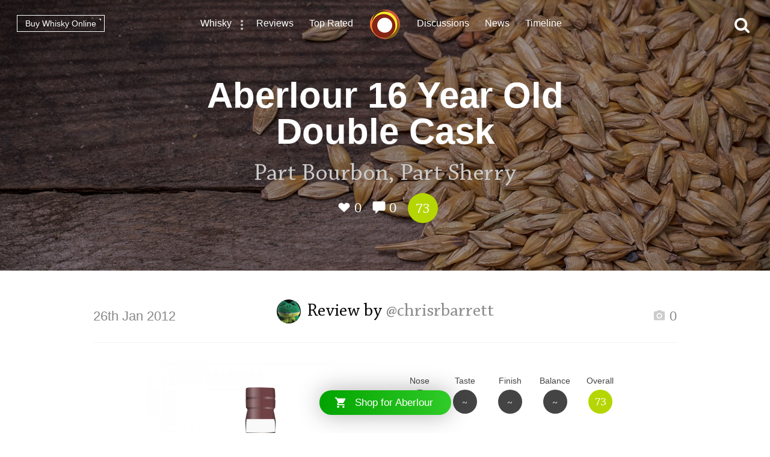

--- FILE ---
content_type: text/html; charset=utf-8
request_url: https://www.connosr.com/aberlour-16-year-old-double-cask-whisky-review-3097
body_size: 22427
content:
<!DOCTYPE html><html lang="en"><head><meta charset="UTF-8" /><title>Review of Aberlour 16 Year Old Double Cask by @chrisrbarrett - Whisky Connosr</title><meta charset="UTF-8" /><meta name="description" content="A review of Aberlour 16 Year Old Double Cask by @chrisrbarrett who rated this whisky 73/100. Read the tasting notes and find other Aberlour whiskey reviews" /><meta name="viewport" content="width=device-width, initial-scale=1, maximum-scale=1, user-scalable=0" /><link rel="canonical" href="https://www.connosr.com/aberlour-16-year-old-double-cask-whisky-reviews-743" /><link rel="stylesheet" type="text/css" href="/assets/dist/connosr-all.min.css?v=20260121" /><!--[if IE]><style type="text/css">.gradient {filter: none;}</style><![endif]--><link rel="apple-touch-icon" sizes="57x57" href="/assets/icons/apple-touch-icon-57x57.png" /><link rel="apple-touch-icon" sizes="60x60" href="/assets/icons/apple-touch-icon-60x60.png" /><link rel="apple-touch-icon" sizes="72x72" href="/assets/icons/apple-touch-icon-72x72.png" /><link rel="apple-touch-icon" sizes="76x76" href="/assets/icons/apple-touch-icon-76x76.png" /><link rel="apple-touch-icon" sizes="114x114" href="/assets/icons/apple-touch-icon-114x114.png" /><link rel="apple-touch-icon" sizes="120x120" href="/assets/icons/apple-touch-icon-120x120.png" /><link rel="apple-touch-icon" sizes="144x144" href="/assets/icons/apple-touch-icon-144x144.png" /><link rel="apple-touch-icon" sizes="152x152" href="/assets/icons/apple-touch-icon-152x152.png" /><link rel="apple-touch-icon" sizes="180x180" href="/assets/icons/apple-touch-icon-180x180.png" /><link rel="icon" type="image/png" href="/assets/icons/favicon-32x32.png" sizes="32x32" /><link rel="icon" type="image/png" href="/assets/icons/android-chrome-192x192.png" sizes="192x192" /><link rel="icon" type="image/png" href="/assets/icons/favicon-96x96.png" sizes="96x96" /><link rel="icon" type="image/png" href="/assets/icons/favicon-16x16.png" sizes="16x16" /><link rel="manifest" href="/assets/icons/manifest.json" /><link rel="mask-icon" href="/assets/icons/safari-pinned-tab.svg" color="#f47c3a" /><link rel="shortcut icon" href="/assets/icons/favicon.ico" /><meta name="msapplication-TileColor" content="#da532c" /><meta name="msapplication-TileImage" content="/assets/icons/mstile-144x144.png" /><meta name="msapplication-config" content="/assets/icons/browserconfig.xml" /><meta name="theme-color" content="#ffffff" /><meta property="og:title" content="Review of Aberlour 16 Year Old Double Cask by @chrisrbarrett on Whisky Connosr" /><meta property="og:description" content="Read @chrisrbarrett's review of Aberlour 16 Year Old Double Cask and other community whisky reviews on Whisky Connosr" /><meta property="og:type" content="article" /><meta property="og:url" content="https://www.connosr.com/aberlour-16-year-old-double-cask-whisky-review-3097" /><meta property="fb:app_id" content="483474068528823" /><meta property="og:site_name" content="Whisky Connosr" /><meta property="og:image" content="https://www.connosr.com/annotate/facebook/review/14664/aberlour-16-year-old-double-cask-whisky-review-3097.jpg" /><meta property="og:image:width" content="1200" /><meta property="og:image:height" content="627" /><meta property="article:publisher" content="https://www.facebook.com/connosr/" /><meta property="article:published_time" content="2012-01-26T00:00:00+00:00" /><meta property="article:section" content="Whisky Reviews" /><meta name="twitter:card" content="photo" /><meta name="twitter:title" content="Review of Aberlour 16 Year Old Double Cask by @chrisrbarrett on Whisky Connosr" /><meta name="twitter:description" content="Read @chrisrbarrett's review of Aberlour 16 Year Old Double Cask and other community whisky reviews on Whisky Connosr" /><meta name="twitter:image" content="https://www.connosr.com/annotate/twitter/review/14664/aberlour-16-year-old-double-cask-whisky-review-3097.jpg" /><meta name="twitter:image:alt" content="Review of Aberlour 16 Year Old Double Cask by @chrisrbarrett on Whisky Connosr" /><meta name="twitter:site" content="@Connosr" /><meta name="format-detection" content="telephone=no" /><script>window.dataLayer = window.dataLayer || []; dataLayer.push({ 'brandName': 'Aberlour', 'category': 'Scotch Whisky', 'region': 'Speyside Whisky', 'productName': 'Aberlour 16 Year Old Double Cask', 'productRating': '85.28', 'productTotalReviews': '16', 'reviewRating': '73', 'reviewTotalLikes': '0', 'reviewTotalComments': '0', 'author': 'chrisrbarrett', 'date': '2012-01-26T00:00:00+00:00', 'loginStatus': 'false', 'templateType': 'review' }); </script><script>(function(w,d,s,l,i){w[l]=w[l]||[];w[l].push({'gtm.start':
					new Date().getTime(),event:'gtm.js'});var f=d.getElementsByTagName(s)[0],
					j=d.createElement(s),dl=l!='dataLayer'?'&amp;l='+l:'';j.async=true;j.src=
					'https://www.googletagmanager.com/gtm.js?id='+i+dl;f.parentNode.insertBefore(j,f);
					})(window,document,'script','dataLayer','GTM-WXLJLNL8');</script><script>var connosr = { user: {} }; connosr.user['status'] = false; connosr.overlayMenu = { mobile: { items: [ { name: "Whisky", href: "/whisky-brands-distilleries" }, { name: "Reviews", href: "/whisky-reviews" }, { name: "Top Rated", href: "/top-rated-whisky-list" }, { name: "Discussions", href: "/discussions" }, { name: "News", href: "/whisky-news" }, { name: "Timeline", href: "/timeline" }, { name: "Discord Server", href: "https://discord.gg/REpS6rwy", divider: true } ] }, create: { items: [ { name: "Write a review", href: "/create/review" }, { name: "Start a discussion", href: "/create/discussion" }, { name: "Add to cabinet", href: "/@/cabinet" }, { name: "Add to wish list", href: "/@/wish-list" } ] }, account: { items: [ ] } };</script><meta name="google-site-verification" content="ozWRVgi5GbDpRBFGwoeFzaBWUTOUtUo__MOHs6I0C2k" /><meta name="msvalidate.01" content="9CFB4BCF98AD50F79DD1333646E8BA49" /></head><body id="connosr" class=" timeline-count-update" data-timeline-count-frequency="5"><!-- Google Tag Manager (noscript) --><noscript><iframe src="https://www.googletagmanager.com/ns.html?id=GTM-TDS367W" height="0" width="0" style="display:none;visibility:hidden"></iframe></noscript><!-- End Google Tag Manager (noscript) --><div id="nav-more-menu" class="header-context-menu jq-dropdown jq-dropdown-tip"><ul class="jq-dropdown-menu"><li><a href="/scotch-whisky">Scotch whisky</a></li><li><a href="/japanese-whisky">Japanese whisky</a></li><li><a href="/american-whiskey">American whiskey</a></li><li><a href="/irish-whiskey">Irish whiskey</a></li><li><a href="/canadian-whisky">Canadian whisky</a></li><li><a href="/world-whisky">World whisky</a></li></ul></div><div id="wrapper"><div class="header-global "><nav><ul class="global-nav-list"><li class="nav-more"><a href="/whisky-brands-distilleries" title="Whisky brands &amp; distilleries">Whisky</a><span data-jq-dropdown="#nav-more-menu" data-horizontal-offset="1" data-vertical-offset="5"><i class="icon icon-dots-three-vertical"></i></span></li><li><a href="/whisky-reviews" title="Whisky reviews">Reviews</a></li><li><a href="/top-rated-whisky-list" title="Top rated whisky">Top Rated</a></li></ul></nav><a title="CONNOSR." href="/"><span class="logo-connosr">Whisky Connosr</span></a><nav><ul class="global-nav-list"><li><a href="/discussions" title="Whisky discussions">Discussions</a></li><li><a href="/whisky-news" title="Latest whisky news">News</a></li><li><a href="/timeline" title="Recent actvity timeline">Timeline <span class="timeline-count"></span></a></li></ul></nav></div><div class="nav-bar "></div><span title="Open the navigation menu" class="nav-icon nav-icon-menu "><i class="icon icon icon-bars"></i><span class="label">Menu</span></span><span title="Close the navigation menu" class="nav-icon nav-icon-search-close hidden "><i class="icon icon-close"></i></span><div class="global-buttons "><a class="button button--small outline white squared" href="https://www.whiskymarketplace.com/" target="_blank">Buy Whisky Online <i class="external"></i></a></div><span title="Search this site" class="nav-icon nav-icon-search "><i class="icon icon-search"></i></span><div id="page-data" data-url="/aberlour-16-year-old-double-cask-whisky-review-3097" data-page="1" data-brand-id="8221" data-author-id="602587"></div><style>

				.header-content {
					background-image:url(/image/2/1900/600/5/uploads/content/backgrounds/istock-475953396-1479830010.jpg);
				}

				.header-content .shade {
					background-color: rgba(0, 0, 0, 0.35);
				}

				@media screen and (max-width: 768px) {
				    .header-content {
						background-image:url(/image/2/1200/600/5/uploads/content/backgrounds/istock-475953396-1479830010.jpg);
					}
				}

				@media screen and (max-width: 420px) {
				    .header-content {
						background-image:url(/image/2/700/600/5/uploads/content/backgrounds/istock-475953396-1479830010.jpg);
					}
				}
				
			</style><article><div class="header-content" style="background-color:#7A5D4F;"><div class="shade"></div><header class="details"><h1>Aberlour 16 Year Old Double Cask</h1><p class="content-title"><span class="title">Part Bourbon, Part Sherry</span></p><p class="content-details"><span data-subject="14664" data-type="Review" class="action white"><i class="icon icon-heart-outlined"></i> <i class="value">0</i></span><span class="action link-only white" data-subject="14664" data-type="Review" data-mode="add" data-href="#comments"><i class="icon icon-comment"></i> <i class="value">0</i></span><span class="score-circle happy">73</span></p></header></div><div class="index-section margin-top"><div class="review"><section class="review-text"><header class="section-heading-review"><h2 class="wf-text"><a href="/@chrisrbarrett" style="height:40px; width:40px;" data-tipped-options="ajax: { data: { username: 'chrisrbarrett' } }" class="avatar tooltip has-image"><img width="40" height="40" src="/image/2/80/80/5/uploads/community/images/profile-legacy/3d63d0b64602cdedb765775a7a7e4f44.jpg" alt="@chrisrbarrett" /></a><span class="username">Review by <a href="@chrisrbarrett">@chrisrbarrett</a></span></h2><div class="meta"><p class="date wf-text">26th Jan 2012</p><p class="actions"><a class="review-gallery-set"><span class="action"><i class="icon icon icon-camera"></i> 0</span></a><div class="review-image-gallery"></div></p></div></header><div class="review-summary"><div class="image"><img src="/image/2/750/750/2/images/reviews/aberlour-16-year-old-double-cask-3097.jpg" alt="Aberlour 16 Year Old Double Cask" /></div><div class="info"><div class="review-scoring"><ul><li><span class="title">Nose</span><div class="score dark">~</div></li><li><span class="title">Taste</span><div class="score dark">~</div></li><li><span class="title">Finish</span><div class="score dark">~</div></li><li><span class="title">Balance</span><div class="score dark">~</div></li><li><span class="title">Overall</span><div class="score happy">73</div></li></ul></div><div class="narrow-collapse"><div class="narrow-collapse-action show-charts"><p><i class="icon icon-bar-chart" style="color:#b5d602;"></i> Show rating data charts</p></div><div class="review-stats narrow-collapse-content"><p class="sub-title">
										Distribution of ratings for this: <span class="button outline grey-light button--mini series-menu-button" data-target-type="brand" data-target-series="score-distribution-chart">brand</span> <span class="button outline grey-light button--mini series-menu-button" data-target-type="user" data-target-series="score-distribution-chart">user</span></p><div class="chart-wrapper hidden"><div class="chart score-distribution-chart" data-type="brand" data-highlight-score="73" data-highlight-color="#b5d602" data-highlight-title="This rating" data-height="140" data-label-size="13" data-grid-color="transparent" data-bar-color="#dedede" data-baseline-color="#dedede" data-h-title=""><div class="block-loading loading-height-140"><i class="icon icon-spin icon-refresh"></i></div></div></div><div class="chart-wrapper hidden"><div class="chart score-distribution-chart" data-type="user" data-highlight-score="73" data-highlight-color="#b5d602" data-highlight-title="This rating" data-height="140" data-label-size="13" data-grid-color="transparent" data-bar-color="#dedede" data-baseline-color="#dedede" data-h-title=""><div class="block-loading loading-height-140"><i class="icon icon-spin icon-refresh"></i></div></div></div></div></div></div></div><div class="facts"><ul><li><span class="title">Brand: </span><span class="data"><a href="/aberlour-scotch-whisky">Aberlour</a></span></li><li><span class="title">Type: </span><span class="data"><a href="/scotch-whisky">Scotch</a></span></li><li><span class="title">Region: </span><span class="data"><a href="/speyside-scotch-whisky">Speyside</a></span></li><li><span class="title">ABV: </span><span class="data">43%</span></li></ul></div><div class="review-body "><p>Colour is very deep reddish gold. Nose is very influenced by the age, with a tremendous amount of wood aromas. Turning to raisin and butter tart. Mild sherry oxidized flavours, a little simple, mild and smooth (aka, not our style).</p>
</div><div class="review-tags tag-list"><h3 class="title">Nose:</h3><ul><li><a href="/tag-vanilla" title="vanilla">vanilla </a></li><li><a href="/tag-woody" title="woody">woody </a></li></ul><h3 class="title">Body:</h3><ul><li><a href="/tag-full" title="full">full </a></li><li><a href="/tag-rich" title="rich">rich </a></li></ul><h3 class="title">Palate:</h3><ul><li><a href="/tag-sherry" title="sherry">sherry </a></li></ul></div></section></div></div></article><section class="index-section"><header class="section-heading-generic"><h2 class="wf-text">Related Aberlour reviews</h2></header><div class="content"><div class="review-list"><article><div class="image"><a href="/aberlour-16-year-old-double-cask-whisky-review-1433"><span class="shade"></span><img src="/image/2/180/180/2/images/reviews/aberlour-16-year-old-double-cask-1433.jpg" alt="Aberlour 16 Year Old Double Cask" /></a></div><div class="details"><h3><a href="/aberlour-16-year-old-double-cask-whisky-review-1433"><span class="product">Aberlour 16 Year Old Double Cask</span> <span class="title">Aberlour a 1st expeience</span></a><i></i></h3><p class="meta"><a href="/@WPT" style="height:35px; width:35px;" data-tipped-options="ajax: { data: { username: 'WPT' } }" class="avatar tooltip has-image"><img width="35" height="35" src="/image/2/70/70/5/uploads/community/images/profile-legacy/feac4f4f296b197b8ac4335278007b21.jpg" alt="@WPT" /></a><span class="username">By @WPT</span><span class="actions"><span data-subject="13000" data-type="Review" class="action"><i class="icon icon-heart-outlined"></i> <i class="value">0</i></span><span class="action link-only " data-subject="13000" data-type="Review" data-mode="add" data-href="/aberlour-16-year-old-double-cask-whisky-review-1433#comments"><i class="icon icon-comment"></i> <i class="value">11</i></span></span><span class="score-circle neutral">65</span></p></div></article><article><div class="image"><a href="/aberlour-16-year-old-double-cask-whisky-review-1939"><span class="shade"></span><img src="/image/2/180/180/2/images/reviews/aberlour-16-year-old-double-cask-1939.jpg" alt="Aberlour 16 Year Old Double Cask" /></a></div><div class="details"><h3><a href="/aberlour-16-year-old-double-cask-whisky-review-1939"><span class="product">Aberlour 16 Year Old Double Cask</span> <span class="title">Toffee with Dried Fruit</span></a><i></i></h3><p class="meta"><a href="/@smith" style="height:35px; width:35px;" data-tipped-options="ajax: { data: { username: 'smith' } }" class="avatar tooltip has-image"><span class="initial  initial-small">s</span></a><span class="username">By @smith</span><span class="actions"><span data-subject="13506" data-type="Review" class="action"><i class="icon icon-heart-outlined"></i> <i class="value">0</i></span><span class="action link-only " data-subject="13506" data-type="Review" data-mode="add" data-href="/aberlour-16-year-old-double-cask-whisky-review-1939#comments"><i class="icon icon-comment"></i> <i class="value">0</i></span></span><span class="score-circle very-happy">90</span></p></div></article><article><div class="image"><a href="/aberlour-16-year-old-double-cask-whisky-review-5439"><span class="shade"></span><img src="/image/2/180/180/2/images/reviews/aberlour-16-year-old-double-cask-5439.jpg" alt="Aberlour 16 Year Old Double Cask" /></a></div><div class="details"><h3><a href="/aberlour-16-year-old-double-cask-whisky-review-5439"><span class="product">Aberlour 16 Year Old Double Cask</span> <span class="title">Fair is foul, and foul is fair</span></a><i></i></h3><p class="meta"><a href="/@WhiskyBee" style="height:35px; width:35px;" data-tipped-options="ajax: { data: { username: 'WhiskyBee' } }" class="avatar tooltip has-image"><img width="35" height="35" src="/image/2/70/70/5/uploads/community/images/profile-legacy/d1d7e5e731a601cfb28681b578dc12b5.jpg" alt="@WhiskyBee" /></a><span class="username">By @WhiskyBee</span><span class="actions"><span data-subject="17006" data-type="Review" class="action"><i class="icon icon-heart-outlined"></i> <i class="value">0</i></span><span class="action link-only " data-subject="17006" data-type="Review" data-mode="add" data-href="/aberlour-16-year-old-double-cask-whisky-review-5439#comments"><i class="icon icon-comment"></i> <i class="value">6</i></span></span><span class="score-circle happy">86</span></p></div></article><article><div class="image"><a href="/aberlour-16-year-old-double-cask-whisky-review-6248"><span class="shade"></span><img src="/image/2/180/180/2/images/reviews/aberlour-16-year-old-double-cask-6248.jpg" alt="Aberlour 16 Year Old Double Cask" /></a></div><div class="details"><h3><a href="/aberlour-16-year-old-double-cask-whisky-review-6248"><span class="product">Aberlour 16 Year Old Double Cask</span> <span class="title">Grand Marnier</span></a><i></i></h3><p class="meta"><a href="/@markjedi1" style="height:35px; width:35px;" data-tipped-options="ajax: { data: { username: 'markjedi1' } }" class="avatar tooltip has-image"><img width="35" height="35" src="/image/2/70/70/5/uploads/community/images/avatars/markpasfoto-1502704670432.jpg" alt="@markjedi1" /></a><span class="username">By @markjedi1</span><span class="actions"><span data-subject="17815" data-type="Review" class="action"><i class="icon icon-heart-outlined"></i> <i class="value">0</i></span><span class="action link-only " data-subject="17815" data-type="Review" data-mode="add" data-href="/aberlour-16-year-old-double-cask-whisky-review-6248#comments"><i class="icon icon-comment"></i> <i class="value">0</i></span></span><span class="score-circle happy">84</span></p></div></article></div><p class="more-link">Read more <a href="/aberlour-16-year-old-double-cask-whisky-reviews-743">Aberlour 16 Year Old Double Cask reviews</a></p></div></section><section class="index-section no-border margin-top" id="comments"><header class="section-heading-generic content--left"><h2 id="comments-title"><span class="total">0</span> comments</h2></header><div id="content-filters-results" style="display:none;"></div><div id="original-results"></div></section><section id="footer"><div class="footer-inner"><div class="social"><ul><li><a class="facebook" target="_blank" href="https://www.facebook.com/connosr/"><i class="icon icon-facebook-circle"></i></a></li><li><a class="twitter" target="_blank" href="https://twitter.com/connosr"><i class="icon icon-twitter-circle"></i></a></li><li><a class="youtube" target="_blank" href="https://www.youtube.com/connosr"><i class="icon icon-youtube-circle"></i></a></li></ul></div><div class="footer-column"><p>Contact Us</p><ul><li><span class="link contact-modal" data-type="support" href="#">Support</span></li></ul></div><div class="footer-column"><p>Community</p><ul><li><a href="https://discord.gg/REpS6rwy">Discord</a></li></ul></div><div class="footer-column"><p>More links</p><ul><li><a href="/articles">Articles</a></li><li><a href="/whisky-blog">Blog</a></li></ul></div></div></section></div><nav id="overlay-menu"></nav><div id="full-screen-search"><form class="search-form"><input class="search-input" type="text" placeholder="Search..." autocomplete="off" spellcheck="false" autocorrect="off" autocapitalize="off" /><div class="icon"><i class="icon icon-search"></i></div></form><div class="search-content results hidden"><div class="search-column double-column"><h2 class="results-title">Results</h2><div id="search-results"></div></div><div class="search-column single-column"><h2>Categories</h2><div id="search-facets"></div></div></div><div class="search-content defaults"><div class="search-column single-column"><h2>Types of whisky</h2><div id="search-default-categories"></div></div><div class="search-column single-column middle-column"><h2>Popular distilleries</h2><div id="search-default-brands"></div></div><div class="search-column single-column"><h2>Top discussions</h2><div id="search-default-discussions"></div></div></div></div><script src="/assets/js/vendor/modernizr-custom.js"></script><script type="text/javascript" src="//www.gstatic.com/charts/loader.js"></script><script src="/assets/dist/connosr-all.min.js?v=20260121"></script><script src="/assets/dist/connosr.min.js?v=20260121"></script><script src="/assets/js/vendor/extras/emojis.js" async="async"></script><script>connosr.author = []; connosr.commenters = []; connosr.mentions = []; connosr.relatedProduct = null; connosr.relatedBrand = null; connosr.relatedBrandRetail = null; connosr.author = ['chrisrbarrett']; connosr.commenters = []; connosr.mentions = []; connosr.relatedBrand = 'Aberlour'; connosr.relatedBrandRetail = '/distilleries/aberlour-whisky-distillery/';</script><script type="application/ld+json">{ "@context": "http://schema.org/", "@type": "Review", "itemReviewed": { "@type": "Product", "image": "https://www.connosr.com/image/2/750/750/2/images/reviews/aberlour-16-year-old-double-cask-3097.jpg", "name": "Aberlour 16 Year Old Double Cask" }, "reviewRating": { "@type": "Rating", "worstRating": "1", "bestRating": "100", "ratingValue": "73" }, "datePublished": "2012-01-26T00:00:00+00:00", "inLanguage": "en", "description": "Part Bourbon, Part Sherry", "url": "https://www.connosr.com/aberlour-16-year-old-double-cask-whisky-reviews-743", "author": { "@type": "Person", "name": "@chrisrbarrett", "url": "https://www.connosr.com/@chrisrbarrett" , "image": "https://www.connosr.com/image/2/300/300/2/uploads/community/images/profile-legacy/3d63d0b64602cdedb765775a7a7e4f44.jpg" }, "publisher": { "@type": "Organization", "name": "Whisky Connosr" } }</script></body></html>